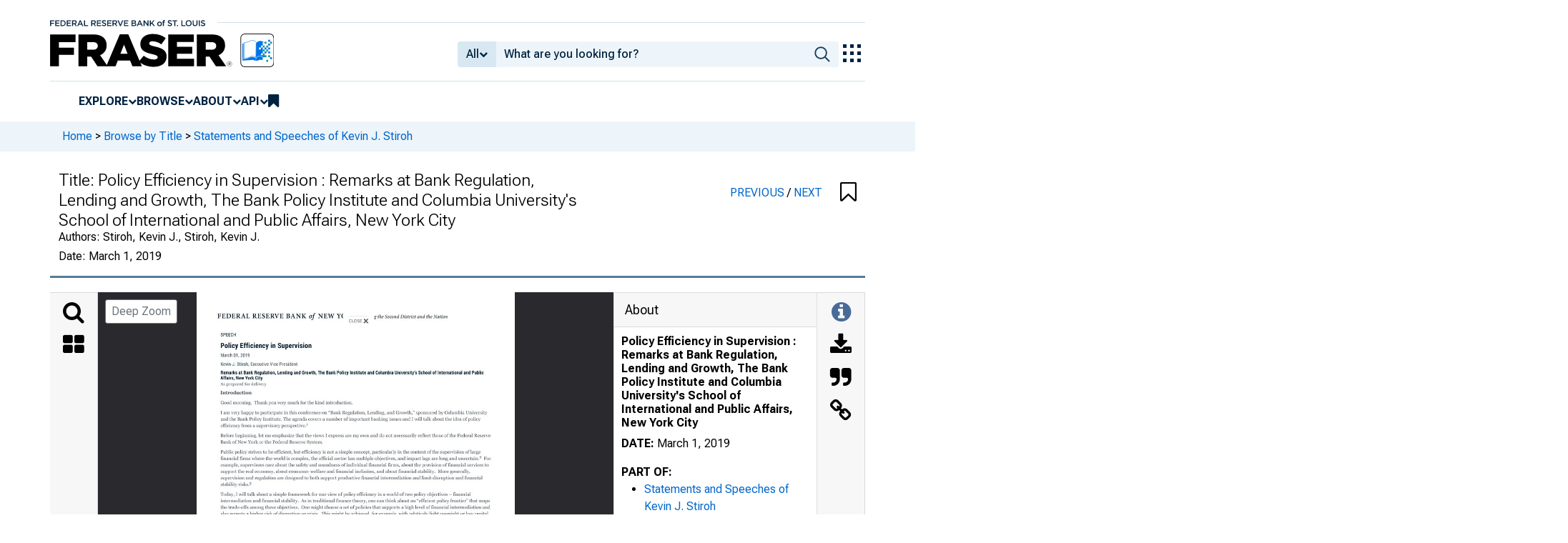

--- FILE ---
content_type: image/svg+xml
request_url: https://iiif.slf.digirati.io/svg/item/635776/635776_0_0000
body_size: 10818
content:
<svg viewBox="0 0 2554 3304" xmlns="http://www.w3.org/2000/svg">
  <text x="191" y="354" textLength="125" font-size="37" lengthAdjust="spacingAndGlyphs" class="text-line-segment">SPEECH</text>
  <text x="191" y="450" textLength="732" font-size="56" lengthAdjust="spacingAndGlyphs" class="text-line-segment">Policy Efficiency in Supervision</text>
  <text x="191" y="519" textLength="235" font-size="37" lengthAdjust="spacingAndGlyphs" class="text-line-segment">March 01, 2019</text>
  <text x="191" y="590" textLength="618" font-size="37" lengthAdjust="spacingAndGlyphs" class="text-line-segment">Kevin J. Stiroh, Executive Vice President</text>
  <text x="191" y="658" textLength="2113" font-size="37" lengthAdjust="spacingAndGlyphs" class="text-line-segment">Remarks at Bank Regulation, Lending and Growth, The Bank Policy Institute and Columbia University’s School of International and Public</text>
  <text x="191" y="701" textLength="338" font-size="37" lengthAdjust="spacingAndGlyphs" class="text-line-segment">Affairs, New York City</text>
  <text x="191" y="747" textLength="368" font-size="30" lengthAdjust="spacingAndGlyphs" class="text-line-segment">As prepared for delivery</text>
  <text x="191" y="817" textLength="250" font-size="34" lengthAdjust="spacingAndGlyphs" class="text-line-segment">Introduction</text>
  <text x="191" y="898" textLength="1063" font-size="34" lengthAdjust="spacingAndGlyphs" class="text-line-segment">Good morning. Thank you very much for the kind introduction.</text>
  <text x="191" y="978" textLength="2142" font-size="34" lengthAdjust="spacingAndGlyphs" class="text-line-segment">I am very happy to participate in this conference on “Bank Regulation, Lending, and Growth,” sponsored by Columbia University</text>
  <text x="191" y="1030" textLength="2086" font-size="34" lengthAdjust="spacingAndGlyphs" class="text-line-segment">and the Bank Policy Institute. The agenda covers a number of important banking issues and I will talk about the idea of policy</text>
  <text x="191" y="1082" textLength="688" font-size="34" lengthAdjust="spacingAndGlyphs" class="text-line-segment">efficiency from a supervisory perspective.</text>
  <text x="880" y="1067" textLength="12" font-size="25" lengthAdjust="spacingAndGlyphs" class="text-line-segment">1</text>
  <text x="191" y="1162" textLength="2167" font-size="34" lengthAdjust="spacingAndGlyphs" class="text-line-segment">Before beginning, let me emphasize that the views I express are my own and do not necessarily reflect those of the Federal Reserve</text>
  <text x="191" y="1214" textLength="823" font-size="34" lengthAdjust="spacingAndGlyphs" class="text-line-segment">Bank of New York or the Federal Reserve System.</text>
  <text x="191" y="1294" textLength="2088" font-size="34" lengthAdjust="spacingAndGlyphs" class="text-line-segment">Public policy strives to be efficient, but efficiency is not a simple concept, particularly in the context of the supervision of large</text>
  <text x="191" y="1346" textLength="2171" font-size="34" lengthAdjust="spacingAndGlyphs" class="text-line-segment">financial firms where the world is complex, the official sector has multiple objectives, and impact lags are long and uncertain. For</text>
  <text x="191" y="1398" textLength="2153" font-size="34" lengthAdjust="spacingAndGlyphs" class="text-line-segment">example, supervisors care about the safety and soundness of individual financial firms, about the provision of financial services to</text>
  <text x="191" y="1450" textLength="2005" font-size="34" lengthAdjust="spacingAndGlyphs" class="text-line-segment">support the real economy, about consumer welfare and financial inclusion, and about financial stability. More generally,</text>
  <text x="191" y="1502" textLength="2103" font-size="34" lengthAdjust="spacingAndGlyphs" class="text-line-segment">supervision and regulation are designed to both support productive financial intermediation and limit disruption and financial</text>
  <text x="191" y="1554" textLength="232" font-size="34" lengthAdjust="spacingAndGlyphs" class="text-line-segment">stability risks.</text>
  <text x="424" y="1539" textLength="15" font-size="25" lengthAdjust="spacingAndGlyphs" class="text-line-segment">3</text>
  <text x="2270" y="1331" textLength="15" font-size="25" lengthAdjust="spacingAndGlyphs" class="text-line-segment">2</text>
  <text x="191" y="1634" textLength="2011" font-size="34" lengthAdjust="spacingAndGlyphs" class="text-line-segment">Today, I will talk about a simple framework for one view of policy efficiency in a world of two policy objectives – financial</text>
  <text x="191" y="1686" textLength="2163" font-size="34" lengthAdjust="spacingAndGlyphs" class="text-line-segment">intermediation and financial stability. As in traditional finance theory, one can think about an “efficient policy frontier” that maps</text>
  <text x="191" y="1738" textLength="2166" font-size="34" lengthAdjust="spacingAndGlyphs" class="text-line-segment">the trade-offs among these objectives. One might choose a set of policies that supports a high level of financial intermediation and</text>
  <text x="191" y="1789" textLength="2149" font-size="34" lengthAdjust="spacingAndGlyphs" class="text-line-segment">also accepts a higher risk of disruption or crisis. This might be achieved, for example, with relatively light oversight or low capital</text>
  <text x="191" y="1841" textLength="2108" font-size="34" lengthAdjust="spacingAndGlyphs" class="text-line-segment">requirements. Alternatively, one might choose a different set of policies, such as more intensive oversight and stringent capital</text>
  <text x="191" y="1893" textLength="1134" font-size="34" lengthAdjust="spacingAndGlyphs" class="text-line-segment">requirements that likely reduces risk, but also limits intermediation.</text>
  <text x="191" y="1973" textLength="2040" font-size="34" lengthAdjust="spacingAndGlyphs" class="text-line-segment">An efficient policy is one that minimizes risk for a desired level of intermediation—it is on the efficient policy frontier. This</text>
  <text x="191" y="2025" textLength="2151" font-size="34" lengthAdjust="spacingAndGlyphs" class="text-line-segment">efficiency idea is distinct from the policy choice itself, as any of these policy regimes can be efficient in the sense that risk is as low</text>
  <text x="191" y="2077" textLength="2167" font-size="34" lengthAdjust="spacingAndGlyphs" class="text-line-segment">as possible for a desired level of intermediation. I’ll emphasize that this framework is agnostic to the merits of one policy choice or</text>
  <text x="191" y="2129" textLength="2154" font-size="34" lengthAdjust="spacingAndGlyphs" class="text-line-segment">another. That is, it is a positive framework and not a normative one, and I won’t look at this from a normative perspective. Policy</text>
  <text x="191" y="2181" textLength="903" font-size="34" lengthAdjust="spacingAndGlyphs" class="text-line-segment">preferences can vary and they are set by policymakers.</text>
  <text x="191" y="2261" textLength="2103" font-size="34" lengthAdjust="spacingAndGlyphs" class="text-line-segment">I believe this simple framework is useful when assessing and discussing changes to supervisory or regulatory policy that can be</text>
  <text x="191" y="2313" textLength="2158" font-size="34" lengthAdjust="spacingAndGlyphs" class="text-line-segment">designed with different purposes in mind. For example, a policy change could be designed to increase efficiency and move toward</text>
  <text x="191" y="2365" textLength="1958" font-size="34" lengthAdjust="spacingAndGlyphs" class="text-line-segment">the frontier. This could entail changing rules, regulations, or supervisory practices in order to promote more financial</text>
  <text x="191" y="2417" textLength="2139" font-size="34" lengthAdjust="spacingAndGlyphs" class="text-line-segment">intermediation without increasing risk. Obvious examples could be eliminating a complex compliance regime for an activity that</text>
  <text x="191" y="2469" textLength="2067" font-size="34" lengthAdjust="spacingAndGlyphs" class="text-line-segment">banks no longer perform or reducing redundancy in data reporting. It seems like a good idea to always pursue these types of</text>
  <text x="191" y="2521" textLength="265" font-size="34" lengthAdjust="spacingAndGlyphs" class="text-line-segment">efficiency gains.</text>
  <text x="191" y="2601" textLength="2126" font-size="34" lengthAdjust="spacingAndGlyphs" class="text-line-segment">Alternatively, a policy change could be designed to achieve a different risk and return profile. This could be a shift from a mix of</text>
  <text x="191" y="2653" textLength="1968" font-size="34" lengthAdjust="spacingAndGlyphs" class="text-line-segment">policies designed to achieve a low-intermediation and low-risk outcome to a mix of policies designed to support higher</text>
  <text x="191" y="2705" textLength="1963" font-size="34" lengthAdjust="spacingAndGlyphs" class="text-line-segment">intermediation while accepting greater risk. Either of these regimes can be efficient and consistent with policymakers’</text>
  <text x="191" y="2757" textLength="1074" font-size="34" lengthAdjust="spacingAndGlyphs" class="text-line-segment">preferences, but the expected outcomes would be quite different.</text>
  <text x="191" y="2837" textLength="2143" font-size="34" lengthAdjust="spacingAndGlyphs" class="text-line-segment">From a public policy perspective, in my view, it is important to be clear and distinguish between these two types of policy change.</text>
  <text x="191" y="2889" textLength="2149" font-size="34" lengthAdjust="spacingAndGlyphs" class="text-line-segment">For example, one might expect a greater number of bank failures during stress if there were less effective supervisory oversight or</text>
  <text x="191" y="2941" textLength="2058" font-size="34" lengthAdjust="spacingAndGlyphs" class="text-line-segment">higher borrowing costs in a world with higher capital requirements. Those may not be desired outcomes, but they would be</text>
  <text x="191" y="2993" textLength="2143" font-size="34" lengthAdjust="spacingAndGlyphs" class="text-line-segment">predictable ones. From a risk management perspective, this might be viewed as an accepted risk of a particular policy choice. By</text>
  <text x="191" y="3045" textLength="1762" font-size="34" lengthAdjust="spacingAndGlyphs" class="text-line-segment">contrast, a policy change designed to increase efficiency might not come with those undesirable outcomes.</text>
  <text x="1314" y="2926" textLength="15" font-size="25" lengthAdjust="spacingAndGlyphs" class="text-line-segment">4</text>
  <style>                                     
.text-line-segment { fill: rgba(0,0,0,0) }
.text-line-segment::selection { fill: #fff; background: rgba(15, 76, 155, 0.8) }
  </style>
</svg>

--- FILE ---
content_type: image/svg+xml
request_url: https://fraser.stlouisfed.org/assets/svgs/waffle__fraser.svg
body_size: 1395
content:
<svg xmlns="http://www.w3.org/2000/svg" width="50.5" height="50.5" viewBox="0 0 50.5 50.5">
  <g id="Group_3688" data-name="Group 3688" transform="translate(0.052 0.052)">
    <g id="Group_3689" data-name="Group 3689" transform="translate(0.198 0.198)">
      <path id="Path_3203" data-name="Path 3203" d="M50.5,44.435A6.067,6.067,0,0,1,44.431,50.5H6.565A6.065,6.065,0,0,1,.5,44.435V6.565A6.064,6.064,0,0,1,6.565.5H44.431A6.066,6.066,0,0,1,50.5,6.565Z" transform="translate(-0.5 -0.5)" fill="#fff"/>
      <path id="Path_3205" data-name="Path 3205" d="M25.889,30.548l-.217-.437a6.743,6.743,0,0,0-6.079-3.339c-4.77-.054-5.657,3.138-13.459,3.138l.085,24.238L23.2,53.072l-.171.619h5.81l-.908-1.866Z" transform="translate(-3.452 -14.277)" fill="#0073e6" fill-rule="evenodd"/>
      <path id="Path_3206" data-name="Path 3206" d="M25.889,30.548l-.217-.437a6.743,6.743,0,0,0-6.079-3.339c-4.77-.054-5.657,3.138-13.459,3.138l.085,24.238L23.2,53.072l-.171.619h5.81l-.908-1.866Z" transform="translate(-3.452 -14.277)" fill="none" stroke="#0073e6" stroke-miterlimit="10" stroke-width="0.557"/>
      <path id="Path_3207" data-name="Path 3207" d="M7.964,28.288v23.34c7.8,0,8.687-3.192,13.459-3.139A6.77,6.77,0,0,1,27.5,51.715l.212.32V29.009a6.688,6.688,0,0,0-5.359-3.8,10.3,10.3,0,0,0-6.122,1.3,18.2,18.2,0,0,1-3.984,1.375c-1.46.238-4.286.4-4.286.4" transform="translate(-4.412 -13.41)" fill="#fff"/>
      <path id="Path_3208" data-name="Path 3208" d="M7.964,28.288v23.34c7.8,0,8.687-3.192,13.459-3.139A6.77,6.77,0,0,1,27.5,51.715l.212.32V29.009a6.688,6.688,0,0,0-5.359-3.8,10.3,10.3,0,0,0-6.122,1.3,18.2,18.2,0,0,1-3.984,1.375C10.79,28.127,7.964,28.288,7.964,28.288Z" transform="translate(-4.412 -13.41)" fill="none" stroke="#0073e6" stroke-miterlimit="10" stroke-width="0.557"/>
      <path id="Path_3209" data-name="Path 3209" d="M10.991,25.094V48.447c7.8,0,8.118-3.191,12.886-3.14a5.28,5.28,0,0,1,5.214,4.3l.211-.172.254-22.307s-.642-4.556-4.742-5.109a10.244,10.244,0,0,0-6.12,1.3A18.217,18.217,0,0,1,14.7,24.695c-1.452.239-3.711.4-3.711.4" transform="translate(-5.998 -11.743)" fill="#fff"/>
      <path id="Path_3210" data-name="Path 3210" d="M10.991,25.094V48.447c7.8,0,8.118-3.191,12.886-3.14a5.28,5.28,0,0,1,5.214,4.3l.211-.172.254-22.307s-.642-4.556-4.742-5.109a10.244,10.244,0,0,0-6.12,1.3A18.217,18.217,0,0,1,14.7,24.695C13.25,24.934,10.991,25.094,10.991,25.094Z" transform="translate(-5.998 -11.743)" fill="none" stroke="#0073e6" stroke-miterlimit="10" stroke-width="0.557"/>
      <path id="Path_3211" data-name="Path 3211" d="M49.721,28.4s.316-2.624,3.8-3.667a7.9,7.9,0,0,1,5.979.453v5.754H56.7v2.89H53.852l0,2.861,2.806.013.038-2.874H59.5v8.639H56.69v2.87h5.674v2.888H59.486V52.18L53.378,52.1l.147.6-.132.121H49.467Z" transform="translate(-26.174 -13.013)" fill="#0073e6"/>
      <path id="Path_3212" data-name="Path 3212" d="M49.112,83.2H41.455l-.155-.25,5.968-.622Z" transform="translate(-21.89 -43.397)" fill="#0073e6" fill-rule="evenodd"/>
      <path id="Path_3213" data-name="Path 3213" d="M54.342,48.024a5.274,5.274,0,0,0-5.395,4.069l-.092-.183.587-23.356a5.442,5.442,0,0,1,4.96-3.829,8.628,8.628,0,0,1,5.347.942,24.489,24.489,0,0,0,4.641,2.167" transform="translate(-25.854 -13.165)" fill="none" stroke="#0073e6" stroke-miterlimit="10" stroke-width="0.557"/>
      <path id="Path_3214" data-name="Path 3214" d="M48.5,74.769a7.626,7.626,0,0,1,1.151-2.33A5.439,5.439,0,0,1,51.862,70.8a6.488,6.488,0,0,1,2.388-.353,8.721,8.721,0,0,1,2.555.463,15.418,15.418,0,0,1,2,.952c.873.521,1.057.51,1.057.51h-.9v.189s-.742-.4-.862-.461a9.952,9.952,0,0,0-2.382-.921,9.061,9.061,0,0,0-2.328-.174,5.272,5.272,0,0,0-2.107.685,5.139,5.139,0,0,0-1.708,1.827,10.218,10.218,0,0,0-.849,2.784c.033.039-.252-1.648-.252-1.648Z" transform="translate(-25.657 -37.17)" fill="#fff"/>
      <rect id="Rectangle_5605" data-name="Rectangle 5605" width="2.808" height="2.888" transform="translate(38.937 17.926)" fill="#1b988f"/>
      <rect id="Rectangle_5606" data-name="Rectangle 5606" width="2.81" height="2.878" transform="translate(41.754 15.048)" fill="#0073e6"/>
      <rect id="Rectangle_5607" data-name="Rectangle 5607" width="2.806" height="2.889" transform="translate(41.758 9.272)" fill="#0073e6"/>
      <rect id="Rectangle_5608" data-name="Rectangle 5608" width="2.808" height="2.88" transform="translate(33.378 29.44)" fill="#1b988f"/>
      <rect id="Rectangle_5609" data-name="Rectangle 5609" width="2.806" height="2.891" transform="translate(33.329 23.674)" fill="#1b988f"/>
      <rect id="Rectangle_5610" data-name="Rectangle 5610" width="2.806" height="2.89" transform="translate(33.329 17.925)" fill="#1b988f"/>
      <rect id="Rectangle_5611" data-name="Rectangle 5611" width="2.806" height="2.888" transform="translate(36.185 32.319)" fill="#1b988f"/>
      <rect id="Rectangle_5612" data-name="Rectangle 5612" width="2.806" height="2.887" transform="translate(36.136 26.564)" fill="#0073e6"/>
      <rect id="Rectangle_5613" data-name="Rectangle 5613" width="2.806" height="2.889" transform="translate(36.136 20.814)" fill="#0073e6"/>
      <rect id="Rectangle_5614" data-name="Rectangle 5614" width="2.805" height="2.889" transform="translate(38.939 23.678)" fill="#1b988f"/>
      <rect id="Rectangle_5615" data-name="Rectangle 5615" width="2.81" height="2.878" transform="translate(41.754 32.328)" fill="#1b988f"/>
      <rect id="Rectangle_5616" data-name="Rectangle 5616" width="2.806" height="2.889" transform="translate(36.134 12.16)" fill="#1b988f"/>
      <rect id="Rectangle_5617" data-name="Rectangle 5617" width="2.806" height="2.89" transform="translate(41.758 20.798)" fill="#0073e6"/>
      <rect id="Rectangle_5618" data-name="Rectangle 5618" width="2.808" height="2.889" transform="translate(44.564 35.206)" fill="#0073e6"/>
      <rect id="Rectangle_5619" data-name="Rectangle 5619" width="2.806" height="2.891" transform="translate(38.937 39.09)" fill="#1b988f"/>
      <rect id="Rectangle_5620" data-name="Rectangle 5620" width="2.806" height="2.889" transform="translate(44.566 12.16)" fill="#1b988f"/>
      <rect id="Rectangle_5621" data-name="Rectangle 5621" width="2.806" height="2.887" transform="translate(41.758 26.564)" fill="#0073e6"/>
      <rect id="Rectangle_5626" data-name="Rectangle 5626" width="50" height="50" rx="5" transform="translate(0)" fill="none" stroke="#000" stroke-width="0.5"/>
    </g>
  </g>
</svg>


--- FILE ---
content_type: image/svg+xml
request_url: https://iiif.slf.digirati.io/svg/item/635776/635776_0_0001
body_size: 13417
content:
<svg viewBox="0 0 2554 3304" xmlns="http://www.w3.org/2000/svg">
  <text x="191" y="171" textLength="2044" font-size="34" lengthAdjust="spacingAndGlyphs" class="text-line-segment">In practice, however, it can be difficult to differentiate among drivers of policy change due to measurement and assessment</text>
  <text x="191" y="223" textLength="2159" font-size="34" lengthAdjust="spacingAndGlyphs" class="text-line-segment">challenges, the potentially long impact horizon, and different views from a social and private perspective. I’ll turn now to describe</text>
  <text x="191" y="275" textLength="1181" font-size="34" lengthAdjust="spacingAndGlyphs" class="text-line-segment">this efficiency framework and then discuss some of the practical issues.</text>
  <text x="191" y="341" textLength="320" font-size="34" lengthAdjust="spacingAndGlyphs" class="text-line-segment">Policy Efficiency</text>
  <text x="191" y="407" textLength="2055" font-size="34" lengthAdjust="spacingAndGlyphs" class="text-line-segment">As a point of departure, I’ll begin with an idea that I expect is familiar to most of you. Standard finance theory suggests that</text>
  <text x="191" y="459" textLength="2165" font-size="34" lengthAdjust="spacingAndGlyphs" class="text-line-segment">investors face a trade-off between risk and return that outlines the set of feasible options across portfolios. An investor can choose</text>
  <text x="191" y="511" textLength="1889" font-size="34" lengthAdjust="spacingAndGlyphs" class="text-line-segment">a portfolio with higher expected returns and higher risk, or a portfolio with lower expected returns and lower risk.</text>
  <text x="191" y="591" textLength="2161" font-size="34" lengthAdjust="spacingAndGlyphs" class="text-line-segment">I think there is a useful analogy for supervisory and regulatory policy. On one hand, the official sector cares about the provision of</text>
  <text x="191" y="643" textLength="2112" font-size="34" lengthAdjust="spacingAndGlyphs" class="text-line-segment">financial services such as credit, deposit-taking, payments, and risk transfer, where effective intermediation supports economic</text>
  <text x="191" y="695" textLength="2156" font-size="34" lengthAdjust="spacingAndGlyphs" class="text-line-segment">growth and consumer well-being. This is the basic function of the financial sector and can be thought of as the return on banking.</text>
  <text x="191" y="747" textLength="2144" font-size="34" lengthAdjust="spacingAndGlyphs" class="text-line-segment">On the other hand, the official sector also cares about reducing disruption in the provision of those services and broader financial</text>
  <text x="191" y="799" textLength="2115" font-size="34" lengthAdjust="spacingAndGlyphs" class="text-line-segment">stability risks. It is only a decade since the financial crisis in 2008-2009 that imposed such an enormous social cost on the U.S.</text>
  <text x="191" y="851" textLength="900" font-size="34" lengthAdjust="spacingAndGlyphs" class="text-line-segment">economy, so those risks remain salient for many of us.</text>
  <text x="191" y="931" textLength="2152" font-size="34" lengthAdjust="spacingAndGlyphs" class="text-line-segment">In this context, the risk of disruption or a financial crisis matters because of the potential reduction of necessary financial services</text>
  <text x="191" y="983" textLength="2064" font-size="34" lengthAdjust="spacingAndGlyphs" class="text-line-segment">and economic activity in the future. As I discussed in a talk at this conference a few years ago, a short-term discussion of the</text>
  <text x="191" y="1035" textLength="2151" font-size="34" lengthAdjust="spacingAndGlyphs" class="text-line-segment">balance between firm resilience and the provision of financial services may be reframed over a longer horizon as a dynamic trade-</text>
  <text x="191" y="1086" textLength="2167" font-size="34" lengthAdjust="spacingAndGlyphs" class="text-line-segment">off between the provision of financial services today and in the future. This risk/return framework extends that perspective if one</text>
  <text x="191" y="1138" textLength="1674" font-size="34" lengthAdjust="spacingAndGlyphs" class="text-line-segment">cares about the volatility of those financial services across different states of the world and over time.</text>
  <text x="191" y="1219" textLength="2162" font-size="34" lengthAdjust="spacingAndGlyphs" class="text-line-segment">The idea of multiple objectives suggests a policy trade-off with an efficient frontier. In this framework, an efficient financial sector</text>
  <text x="191" y="1270" textLength="2153" font-size="34" lengthAdjust="spacingAndGlyphs" class="text-line-segment">regime can only realize more intermediation if it accepts a higher risk of financial instability and less intermediation in the future.</text>
  <text x="191" y="1322" textLength="2172" font-size="34" lengthAdjust="spacingAndGlyphs" class="text-line-segment">A second premise is that the official sector can impact outcomes relative to this frontier through a combination of rules, regulation,</text>
  <text x="191" y="1374" textLength="1982" font-size="34" lengthAdjust="spacingAndGlyphs" class="text-line-segment">and supervisory policies. For example, a reduction in loan documentation requirements, risk management reviews and</text>
  <text x="191" y="1426" textLength="2117" font-size="34" lengthAdjust="spacingAndGlyphs" class="text-line-segment">supervisory oversight might allow increased lending in the short-run, but potentially lowers loan quality and increases risk over</text>
  <text x="191" y="1478" textLength="85" font-size="34" lengthAdjust="spacingAndGlyphs" class="text-line-segment">time.</text>
  <text x="191" y="1558" textLength="2153" font-size="34" lengthAdjust="spacingAndGlyphs" class="text-line-segment">A particular set and calibration of policies is efficient if the only way to increase financial intermediation is to accept higher risk of</text>
  <text x="191" y="1610" textLength="2118" font-size="34" lengthAdjust="spacingAndGlyphs" class="text-line-segment">disruption or crisis. Equivalently, an efficient outcome is one where the only way to reduce risk is to accept less intermediation.</text>
  <text x="200" y="1662" textLength="2079" font-size="34" lengthAdjust="spacingAndGlyphs" class="text-line-segment">This is not to say that all components of supervisory and regulatory policy come with this trade-off, but at some point, policy</text>
  <text x="191" y="1714" textLength="2118" font-size="34" lengthAdjust="spacingAndGlyphs" class="text-line-segment">interventions become less effective, intermediation costs rise, and a trade-off is likely to emerge. Those points map the efficient</text>
  <text x="191" y="1766" textLength="2152" font-size="34" lengthAdjust="spacingAndGlyphs" class="text-line-segment">policy frontier. The official sector can either push the financial sector along a given frontier as policy preferences change or closer</text>
  <text x="191" y="1818" textLength="791" font-size="34" lengthAdjust="spacingAndGlyphs" class="text-line-segment">to the frontier as policy becomes more efficient.</text>
  <text x="191" y="1898" textLength="2151" font-size="34" lengthAdjust="spacingAndGlyphs" class="text-line-segment">To be more concrete, consider the following chart with financial intermediation on the Y-axis and financial stability risk on the X-</text>
  <text x="191" y="1950" textLength="2013" font-size="34" lengthAdjust="spacingAndGlyphs" class="text-line-segment">axis. Point A represents the outcome from a conservative policy mix with relatively low financial intermediation, but also</text>
  <text x="191" y="2002" textLength="2078" font-size="34" lengthAdjust="spacingAndGlyphs" class="text-line-segment">relatively low financial stability risk. In this environment, supervisors might impose tight lending standards, so projects with</text>
  <text x="191" y="2054" textLength="2085" font-size="34" lengthAdjust="spacingAndGlyphs" class="text-line-segment">positive net present value and low risk are potentially left unfunded. You might see high capital charges on relatively low-risk</text>
  <text x="191" y="2106" textLength="2114" font-size="34" lengthAdjust="spacingAndGlyphs" class="text-line-segment">activities, restrictions or prohibitions on certain risky activities, or relatively frequent exams. Intermediation and credit growth</text>
  <text x="191" y="2158" textLength="1849" font-size="34" lengthAdjust="spacingAndGlyphs" class="text-line-segment">might be slow on average, but more stable with less risk of a disruption to financial services or a financial crisis.</text>
  <text x="191" y="2238" textLength="2138" font-size="34" lengthAdjust="spacingAndGlyphs" class="text-line-segment">By contrast, point B represents the outcomes from a less conservative policy regime that supports more financial intermediation,</text>
  <text x="191" y="2290" textLength="2076" font-size="34" lengthAdjust="spacingAndGlyphs" class="text-line-segment">but comes with a higher risk of disruption or financial crisis. In that environment, banks might be more inclined to assume a</text>
  <text x="191" y="2342" textLength="2165" font-size="34" lengthAdjust="spacingAndGlyphs" class="text-line-segment">“risk-on” posture with looser underwriting standards, so riskier projects are funded. Oversight would be low and banks would feel</text>
  <text x="191" y="2393" textLength="2076" font-size="34" lengthAdjust="spacingAndGlyphs" class="text-line-segment">less constrained. On average, greater intermediation would likely support more economic activity in the short-run but with a</text>
  <text x="191" y="2445" textLength="673" font-size="34" lengthAdjust="spacingAndGlyphs" class="text-line-segment">higher probability of disruption later on.</text>
  <text x="191" y="2526" textLength="2022" font-size="34" lengthAdjust="spacingAndGlyphs" class="text-line-segment">Finally, point C represents an outcome from a policy regime that is not efficient. A different mix of policies could increase</text>
  <text x="191" y="2577" textLength="2048" font-size="34" lengthAdjust="spacingAndGlyphs" class="text-line-segment">intermediation or decrease risk (or both) with no associated trade-offs. Point C is never a good outcome. Examples of such</text>
  <text x="191" y="2629" textLength="2140" font-size="34" lengthAdjust="spacingAndGlyphs" class="text-line-segment">policies might be a burdensome compliance regime for activities that a bank doesn’t engage in, redundant data requests from the</text>
  <text x="191" y="2681" textLength="1497" font-size="34" lengthAdjust="spacingAndGlyphs" class="text-line-segment">official sector, or a risk management system that does not address the most material risks.</text>
  <text x="191" y="2761" textLength="2096" font-size="34" lengthAdjust="spacingAndGlyphs" class="text-line-segment">To summarize, both point A and point B can be thought of as efficient outcomes, where the only way to support more financial</text>
  <text x="191" y="2813" textLength="2163" font-size="34" lengthAdjust="spacingAndGlyphs" class="text-line-segment">intermediation is to accept higher risk. To be clear, one point on the efficient policy frontier is not necessarily better than another,</text>
  <text x="191" y="2865" textLength="2052" font-size="34" lengthAdjust="spacingAndGlyphs" class="text-line-segment">and changes in policy to move between them reflect policymakers’ choices to promote social welfare. By contrast, point C is</text>
  <text x="191" y="2917" textLength="2149" font-size="34" lengthAdjust="spacingAndGlyphs" class="text-line-segment">inefficient, and changes in the policy mix that push outcomes toward the efficient frontier are likely to be welfare-enhancing. The</text>
  <text x="191" y="2969" textLength="1744" font-size="34" lengthAdjust="spacingAndGlyphs" class="text-line-segment">official sector should always be looking for opportunities to move the financial sector toward the frontier.</text>
  <text x="191" y="3049" textLength="2172" font-size="34" lengthAdjust="spacingAndGlyphs" class="text-line-segment">As a practical application of this framework, consider the Federal Reserve’s commitment to tailoring and ensuring that supervision</text>
  <text x="191" y="3101" textLength="2173" font-size="34" lengthAdjust="spacingAndGlyphs" class="text-line-segment">is scaled appropriately to the risks associated with different types of institutions. Recent examples could include the stress testing</text>
  <text x="191" y="3153" textLength="2103" font-size="34" lengthAdjust="spacingAndGlyphs" class="text-line-segment">distinction between large, complex firms and large non-complex firms; expanded eligibility for the 18-month exam cycle; relief</text>
  <text x="1350" y="1072" textLength="14" font-size="25" lengthAdjust="spacingAndGlyphs" class="text-line-segment">5</text>
  <text x="1844" y="1647" textLength="16" font-size="25" lengthAdjust="spacingAndGlyphs" class="text-line-segment">6</text>
  <text x="864" y="2431" textLength="14" font-size="25" lengthAdjust="spacingAndGlyphs" class="text-line-segment">7</text>
  <text x="1526" y="3087" textLength="16" font-size="25" lengthAdjust="spacingAndGlyphs" class="text-line-segment">8</text>
  <style>                                     
.text-line-segment { fill: rgba(0,0,0,0) }
.text-line-segment::selection { fill: #fff; background: rgba(15, 76, 155, 0.8) }
  </style>
</svg>